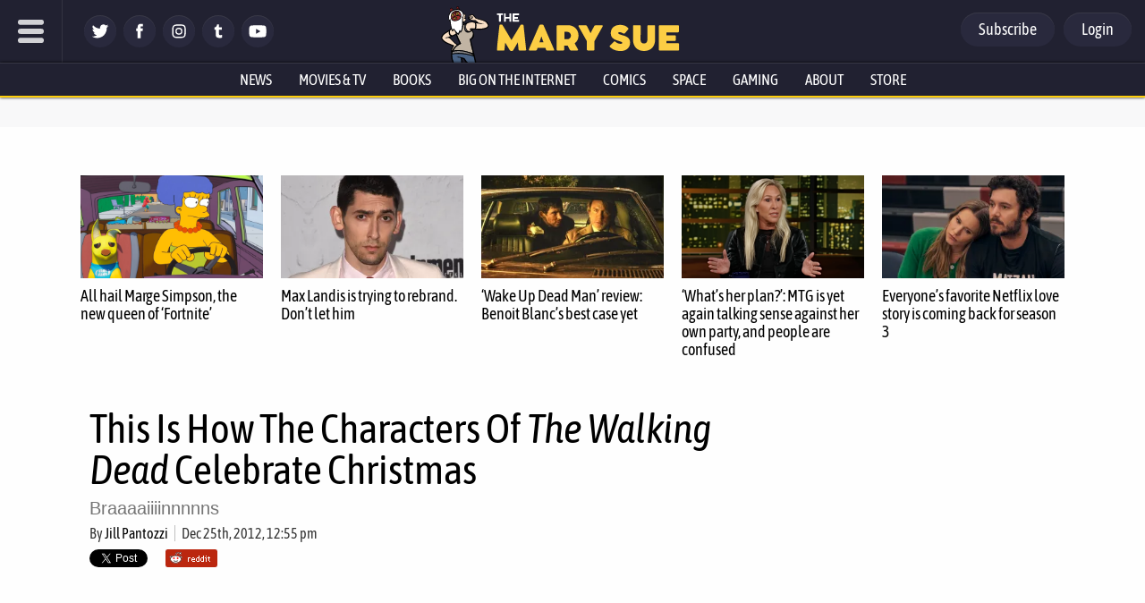

--- FILE ---
content_type: text/css
request_url: https://www.themarysue.com/wp-content/themes/m2019-tms/css/min/crit-main.min.css?2509090050
body_size: 9798
content:
html,body,div,span,applet,object,iframe,h1,h2,h3,h4,h5,h6,p,blockquote,pre,a,abbr,acronym,address,big,cite,code,del,dfn,em,img,ins,kbd,q,s,samp,small,strike,strong,sub,sup,tt,var,b,u,i,center,dl,dt,dd,ol,ul,li,fieldset,form,label,legend,table,caption,tbody,tfoot,thead,tr,th,td,article,aside,canvas,details,embed,figure,figcaption,footer,header,hgroup,menu,nav,output,ruby,section,summary,time,mark,audio,video,button{margin:0;padding:0;border:0;font-size:100%;font:inherit;vertical-align:baseline;background:none}article,aside,details,figcaption,figure,footer,header,hgroup,menu,nav,section{display:block}body{line-height:1}ol,ul{list-style:none}blockquote,q{quotes:none}blockquote:before,blockquote:after,q:before,q:after{content:"";content:none}table{border-collapse:collapse;border-spacing:0}input{border:none}html{color:#bbb;box-sizing:border-box}*,*:before,*:after{box-sizing:inherit}body{position:relative;transition:margin 100ms;background:#fefefe;font-family:arial,sans-serif}a{text-decoration:none}em{font-style:italic}strong{font-weight:bold}svg{fill:#fff;width:100%;height:100%}svg line{stroke:#fff;stroke-width:20;stroke-linecap:round}header{color:#fff}header a{color:#fff}@media only screen and (min-width: 1140px){.o-grid-wrap\@desktop{display:grid;grid-template-columns:1fr 310px 470px 340px 1fr}}@media only screen and (min-width: 1140px){.o-fcc\@desktop{grid-column:2}}@media only screen and (min-width: 1140px){.o-scc\@desktop{grid-column:3}}@media only screen and (min-width: 1140px){.o-fcc-2x\@desktop{grid-column:2/4}}@media only screen and (min-width: 1140px){.o-fcc-full\@desktop{grid-column:1/-1}}@media only screen and (min-width: 1140px){.o-fcc-fr\@desktop{grid-column:2;grid-row:1}}@media only screen and (max-width: 1139px){.o-1col\@mobile{display:grid;grid-template-columns:1fr}}@media only screen and (min-width: 1140px){.o-2col\@desktop{display:grid;grid-template-columns:1fr 1fr}}.o-flex-vert{flex-flow:column}@media only screen and (min-width: 1140px){.o-flex-vert\@desktop{flex-flow:column}}@media only screen and (max-width: 1139px){.o-flex-vert\@mobile{flex-flow:column}}@media only screen and (min-width: 1140px){.o-flex-hori\@desktop{flex-flow:row}}@media only screen and (max-width: 1139px){.o-flex-hori\@mobile{flex-flow:row}}.o-flex-solo{display:flex;padding:5px}.o-flex-solo .o-flex-item{flex:1}.o-flex-solo .o-flex-item{margin:0 5px}@media only screen and (max-width: 1139px){.o-flex-solo\@mobile{display:flex;padding:5px}.o-flex-solo\@mobile .o-flex-item{flex:1}.o-flex-solo\@mobile .o-flex-item{margin:0 5px}}.o-flex-shared{display:flex}.o-flex-shared .o-flex-item{flex:1}.o-flex-shared .o-flex-item{margin:0 0 10px}.o-flex-shared .o-flex-item:last-child{margin:0}.o-header{position:relative;top:0;z-index:999}@media only screen and (min-width: 1140px){.o-header{position:sticky}}.o-header-branding{width:264px;position:absolute;left:49%;top:7px;transform:translate(-51%, 0);transition:all ease-in-out 200ms}@media only screen and (max-width: 1139px){.o-header-branding{width:191px;height:32px;height:60px;top:0}}.o-logo-wrap{width:204px;display:inline-block;position:absolute;top:8px;margin-left:8px;transition:all ease-in-out 200ms}@media only screen and (max-width: 1139px){.o-logo-wrap{width:144px;top:15px;margin-left:4px}}.o-mascot-wrap{width:55px;height:64px;transition:all ease-in-out 200ms;display:inline-block}@media only screen and (max-width: 1139px){.o-mascot-wrap{width:46px;height:60px}}.o-mascot-wrap svg{fill:#000}.o-live-promo-wrap{padding:0 16px 0 0;margin-left:auto}.o-breaking-alert{position:relative;overflow:hidden;max-height:300px}.o-header-core{display:flex;position:relative}.o-header-social-wrap{align-self:center}.o-close-breaking-alert-btn{z-index:2;position:absolute;top:0;right:0;width:40px;height:40px}.o-close-breaking-alert-btn__svg{padding:12px}.o-round-icon{border-radius:20px;width:36px;height:36px;padding:5px}.o-header-icon{background:#29293d;box-shadow:inset 0 1px #383846}.o-header-icon path{fill:#fff}.o-menu-icon{background:#fff}.o-menu-icon path{fill:#29293d}.o-header-nav-bar{max-height:45px;overflow:hidden;display:flex;justify-content:center;border-bottom:2px solid #fdce0b}.o-header-nav-bar:focus-within,.o-header-nav-bar:hover{overflow:visible}.o-account{display:flex;align-items:center}.o-account__link:first-child{margin-right:10px}.o-menu-btn{width:70px;height:70px}@media only screen and (max-width: 1139px){.o-menu-btn{width:55px;height:60px}}.o-menu{display:block;height:100vh;-webkit-overflow-scrolling:touch;width:320px;background:#29293d;position:absolute;padding:0 0 25vh;border-right:1px solid hsla(0,0%,100%,.1);z-index:2;overflow-y:auto}.o-menu::-webkit-scrollbar{width:5px;height:8px;background-color:#aaa}.o-menu::-webkit-scrollbar-thumb{background:linear-gradient(to bottom, red, orange, yellow, #18ff1f, cyan, blue, #4d008b)}.o-menu .o-subitems .c-menu-nav-list__link{font-size:18px;font-weight:normal;margin-left:20px}.o-menu-search{background:rgba(0,0,0,.25);position:relative;display:flex;padding:30px}.o-menu-search__field{margin-right:10px;width:100%;height:32px;max-width:320px}.o-menu-search__label{width:26px}.o-menu-search__submit{display:none}.o-menu-close-modal{width:100%;height:2000px;display:block;position:fixed;top:0;z-index:5}.o-featured-post{font-family:"ASAP Condensed",arial,sans-serif}.o-featured-post__headline-link{color:#000}.o-featured-post__headline{font-size:18px;line-height:1.15}.o-featured-post .o-card__info-cell{padding:15px 10px}.o-chron-posts{font-family:"ASAP Condensed",arial,sans-serif}.o-chron-posts .o-chron-post{padding-bottom:20px}.o-chron-posts .o-chron-post__category{font-weight:bold}.o-chron-posts .o-chron-post__category a{color:#333}.o-chron-posts .o-chron-post__headline{font-size:22px;line-height:1.1}@media only screen and (max-width: 1139px){.o-chron-posts .o-chron-post__headline{font-size:20px}}.o-chron-posts .o-chron-post__headline-link{color:#000}.o-herald{display:flex;text-align:center}.o-herald:before{margin-right:10px}.o-herald:after{margin-left:10px}.o-herald:before,.o-herald:after{content:"";flex:1;background:linear-gradient(rgba(255, 255, 255, 0) 45.5%, #fdce0b 45.5%, 54.5%, rgba(255, 255, 255, 0) 0)}.o-herald-right{text-align:left}.o-herald-left{text-align:right}.o-herald-right:before{display:none}.o-herald-left:after{display:none}@media only screen and (max-width: 1139px){.o-herald-right\@mobile:before{display:none}}@media only screen and (max-width: 1139px){.o-herald-left\@mobile:after{display:none}}@media only screen and (min-width: 1140px){.o-herald-right\@desktop:before{display:none}}@media only screen and (min-width: 1140px){.o-herald-left\@desktop:after{display:none}}.o-card-hori{flex-flow:reverse;font-size:16px}.o-card-hori .o-card__img-cell{align-items:normal;padding:10px 0 10px 10px}.o-card-hori .o-card__img{width:85px;height:85px;object-fit:cover}.o-card-hori .o-card__headline{font-size:16px;line-height:1.2}.o-card-container{padding:20px 10px;width:100%}.o-card-container>*{margin-bottom:20px}.o-card-container>*:last-child{margin-bottom:0}.o-card-list{display:grid;justify-items:center;grid-gap:20px;grid-template-columns:repeat(auto-fill, minmax(300px, 1fr))}.o-card-list .o-card{max-width:432px}.o-card{display:flex;width:100%;background:#fefefe}.o-card__img-cell{display:flex;justify-content:center;align-items:center}.o-card__img{width:100%;max-height:204.75px;object-fit:cover}.o-card__info-cell{display:flex;flex-direction:column;padding:10px 10px 20px}.o-card__info-cell>*{margin-bottom:10px}.o-card__info-cell>*:last-child{margin-bottom:0}.o-article-nav{display:flex;margin:30px 0 35px}.o-article-nav>*{margin-right:10px}.o-article-nav>*:last-child{margin-right:0}.o-article-nav a{padding:8px;flex:1;display:flex;justify-content:center}.o-article-pagination p{color:silver !important}.o-article-pagination__text{color:#333 !important;padding-right:10px}.o-article-pagination a{padding:0 5px;margin:0 5px;font-weight:700;color:#fff !important;background:#05142b;min-width:40px;display:inline-block;text-align:center}.o-post-wrap p{max-width:585px;margin:0 auto}.o-post-wrap p.o-no-text{max-width:100%;background:rgba(0,0,0,0);margin:auto;text-align:center}.c-article-nav .o-nav-arrow{width:15px;height:20px;margin:0 5px}.primis-player-container{background:#f8f8f8;padding:16px 24px}.primis-player-container .primis-player-title{text-transform:uppercase;font-size:.7rem;letter-spacing:.5px;font-weight:bold;font-family:arial,sans-serif;text-align:center;padding-bottom:20px;color:#494949}.o-sidebar{background:#fefefe;display:grid;grid-gap:10px;grid-auto-rows:min-content;justify-items:center;z-index:1}@media only screen and (min-width: 1140px){.o-sidebar .sidebar-hook{min-height:620px}}.comments-icon{align-items:center;background:none;border:0;cursor:pointer;display:flex;gap:.25rem;margin-left:auto;padding:0}.comments-area{background:#fff;bottom:0;box-shadow:rgba(0,0,0,.25) 3px 0px 12px 3px;overflow-y:scroll;padding:2rem 1rem 2rem;position:fixed;right:0;top:0;transform:translateX(110%);transition:transform 300ms ease 0s;width:500px;z-index:1000000}@media only screen and (max-width: 1139px){.comments-area{top:50px}}body.admin-bar .comments-area{top:32px}@media(max-width: 1024px){body.comments-panel-opened{overflow-y:hidden}.comments-area{width:100%}}.comments-area.opened{transform:translateX(0)}.comments-close-btn{align-items:center;border:0;background:none;cursor:pointer;display:flex;height:24px;padding:0;position:absolute;top:.5rem;right:.75rem;width:24px}button.header-comments-icon{cursor:pointer;font-family:"ASAP Condensed",arial,sans-serif;margin-bottom:0px}.footer-comments-button{margin-right:0;background:#05142b;color:#fff;font-weight:700;padding:8px;display:flex;justify-content:center;font-family:"ASAP Condensed",arial,sans-serif;border-radius:20px;box-shadow:inset 0 1px #383846;transition:all ease-in-out 200ms;width:100%;font-size:18px;margin-bottom:30px}.o-wrap{position:relative;margin-top:39px}@media only screen and (max-width: 1139px){.o-column-wrap\@mobile{max-width:800px;margin:0 auto}}.o-slice-inner{position:relative}@media only screen and (min-width: 1140px){.o-slice-inner{max-width:1120px;margin:0 auto}}.o-unit{margin:0 0 10px}.o-post{outline:1px dashed #888;line-height:1.2}.o-side-posts-wrap{background:#47476e}.o-side-posts{background:#2f2f5d}.o-social-items{display:flex;max-height:36px}.o-social-item{margin:0 4px}.o-dateline{font-family:"ASAP Condensed",arial,sans-serif;color:#333;font-size:16px}.o-dateline a{letter-spacing:0;color:#333}.o-comments-link{color:#333;font-family:"ASAP Condensed",arial,sans-serif;line-height:100%;font-size:16px}.o-section-heading{margin-bottom:25px;justify-self:normal}.o-section-label{font-size:26px;text-transform:uppercase;letter-spacing:1px;font-family:"ASAP Condensed",arial,sans-serif;display:flex;align-items:flex-end;justify-content:center;color:#000}.o-share{display:flex;font-size:0;margin-bottom:10px}.o-share>*{margin-right:10px}.o-share:last-child{margin-right:0}.o-dateline__date{border-left:1px solid #bfbfbf;padding-left:7px;margin-left:5px}.o-page-heading{color:#000;font-size:200%;font-family:"ASAP Condensed",arial,sans-serif;border-bottom:2px solid #fdce0b;margin-bottom:20px}.o-button,nav>*{font-family:"ASAP Condensed",arial,sans-serif;color:#fff;padding:10px 20px;border-radius:20px;background:#29293d;box-shadow:inset 0 1px #383846;display:flex;justify-content:center;transition:all ease-in-out 200ms;width:100%;font-size:18px}.o-button:hover,nav>*:hover{cursor:pointer;background:#33333f}.o-chron-post__meta{align-items:center;display:flex;gap:.5rem}.o-chron-post__meta .o-comments-link{display:inline-block;font-family:"ASAP Condensed",arial,sans-serif;font-size:14px;width:auto}@media only screen and (min-width: 1140px){.o-chron-post__meta .o-comments-link{border-left:1px solid #bfbfbf;padding-left:7px;margin-left:5px}}@media only screen and (max-width: 1139px){.o-chron-post__meta .o-comments-link{display:block}}.o-most-popular-post__headline{font-size:20px;line-height:1.15}.c-header-core{background:#212131}.c-header-account{right:10px}.c-logo{transition:width 200ms}.c-mascot{width:55px;top:7px}@media only screen and (max-width: 1139px){.c-mascot{width:44.047px;margin-top:10px}}.c-live-promo{background:rgba(0,0,0,.25);padding:5px 10px 5px 5px;font:900 13px/1 arial,sans-serif;text-transform:uppercase}.c-live-promo__text{font-style:italic}.c-breaking-alert{text-align:center;padding:0 50px;line-height:20px;transition:max-height 200ms}.c-breaking-alert__message{padding:10px}.c-close-breaking-alert-btn svg{padding:12px}.c-header-nav-bar{border-top:1px solid hsla(0,0%,100%,.1);transition:max-height 200ms;width:100%;background:#212131;position:absolute;box-shadow:0 0 3px #000}@media only screen and (max-width: 1139px){.c-header-nav-bar{display:none}}.c-header-nav-bar #nav-store>.c-header-nav-bar__link{color:#fdce0b}.c-header-nav-bar #nav-store:hover{background:#fdce0b;color:#000}.c-header-nav-bar #nav-store:hover>.c-header-nav-bar__link{color:#000}.c-header-nav-bar__link{font-family:"ASAP Condensed",arial,sans-serif;line-height:1.8;font-size:17px;display:block;padding:3px 15px;position:relative;z-index:1;justify-content:center;display:flex;text-transform:uppercase;text-decoration:none;color:#fff}.c-header-nav-bar__link:hover{background:#fdce0b;color:#000}.c-header-nav-bar__item:focus-within .o-subitems,.c-header-nav-bar__item:hover .o-subitems{opacity:1;height:auto}.c-header-nav-bar .has-subitems:focus-within>.c-header-nav-bar__link,.c-header-nav-bar .has-subitems:hover>.c-header-nav-bar__link{background:#fdce0b;color:#000}.c-header-nav-bar .o-subitems{box-shadow:0 0 3px #000;opacity:0;height:0;overflow:hidden;position:absolute;transition:200ms all ease-in-out}.c-header-nav-bar .o-subitems .c-header-nav-bar__link{background:#be9a08;color:#fff;padding:5px 20px 3px}.c-header-nav-bar .o-subitems .c-header-nav-bar__link:hover{background:#212131}.c-header-nav-bar .o-subitems .c-header-nav-bar__item:nth-child(even) .c-header-nav-bar__link{background:#fdce0b;color:#000}.c-header-nav-bar .o-subitems .c-header-nav-bar__item:nth-child(even) .c-header-nav-bar__link:hover{background:#4d4d5a;color:#fff}.c-header-account-wrap{display:flex;position:absolute;right:15px;top:14px}.c-menu-btn{transition:all ease-in-out 200ms !important;border-right:1px solid hsla(0,0%,100%,.1)}@media only screen and (min-width: 1140px){.c-menu-btn{margin-right:20px}}.c-menu-btn:focus,.c-menu-btn:active{outline:none;background:#29293d}.c-menu-btn__svg{padding:20px}@media only screen and (max-width: 1139px){.c-menu-btn__svg{padding:15px}}.c-menu-social-items{max-height:36px;margin:0 15px}.c-menu-social-items .o-icon path{fill:#29293d}@media only screen and (max-width: 1139px){.c-menu-account{display:inline-block;margin:0 30px 0}.c-menu-account__link{margin-right:10px}}.c-menu-account .o-button{background:#fff;color:#29293d;font-weight:bold}.c-menu-account .o-account{margin:20px 0}.c-menu-nav-list{padding:15px 30px}.c-menu-nav-list__link{display:block;padding:10px;font-family:"ASAP Condensed",arial,sans-serif;font-size:24px;opacity:.8;border-bottom:1px solid rgba(0,0,0,.2);transition:200ms opacity,200ms border-color;width:100%}.c-menu-nav-list__link:hover{border-bottom:1px solid #fdce0b;opacity:1;border-color:#fdce0b}.c-menu-search__field{border-radius:60px;padding:10px;font-size:14px}.c-menu-search__field:focus{outline:none}.c-menu-close-modal{background:rgba(0,0,0,.3);cursor:pointer}.c-lead-post{background:#fefefe;grid-gap:15px;grid-column:2;grid-row:1;grid-template-rows:min-content}@media only screen and (min-width: 1140px){.c-lead-post{padding:0 0 0 10px}}@media only screen and (max-width: 1139px){.c-lead-post{grid-template-columns:1fr}}.c-lead-post .o-card{max-width:100%}.c-lead-post .o-card__info-cell{padding:20px 20px 10px;background:#212131;grid-gap:10px;text-align:center;align-items:center}.c-lead-post .o-card__info-cell>*{margin-bottom:15px}.c-lead-post .o-card__info-cell .c-lead-post__subheading{margin-top:-34px;margin-bottom:10px;padding:5px 10px;background:#fdce0b;color:#000;text-align:center;text-transform:uppercase;box-shadow:0 0 10px rgba(0,0,0,.7);font-size:14px;transform:scale(0.8, 1);font-weight:900}.c-lead-post__img{object-fit:cover;width:100%;max-height:432px;height:auto}@media only screen and (min-width: 1140px){.c-lead-post__img{min-height:330px}}.c-lead-post__img-link{font-size:0;width:100%;text-align:center}.c-lead-post__headline{background:rgba(0,0,0,0);font:700 32px/1.3 arial,sans-serif;letter-spacing:-0.8px}@media only screen and (max-width: 1139px){.c-lead-post__headline{font-size:21px}}.c-lead-post__headline-link{color:#fff}.c-lead-post__category{border-radius:0 0 0 6px;top:0;right:0}.c-lead-post__excerpt{font-size:16px;line-height:130%}.c-lead-post__comments-link{font-size:16px;font-weight:700;color:#fdce0b;min-height:16px}.c-lead-post__date{font-style:italic}.c-lead-post__date--current{color:green}.c-lead-post-dateline{color:#fff}.c-single-post{background:#534e32;padding:10px}.c-single-post__heading{font-size:24px;margin:0 0 10px}.c-single-post__p{margin:0 0 10px}.c-single-post__img{max-width:100%}@media only screen and (min-width: 1140px){#home .c-featured-posts-article{display:none}}@media only screen and (max-width: 1139px){.c-featured-posts-article{display:none}}.c-featured-posts-article .o-slice-inner{background:#fefefe;padding:15px 10px;z-index:1}.c-featured-posts-article .o-card-list{grid-template-columns:1fr 1fr 1fr 1fr 1fr}.c-featured-posts-article .o-card__info-cell{padding:10px 0}@media only screen and (max-width: 1139px){.c-featured-posts-article .o-card__info-cell{padding:10px}}@media only screen and (max-width: 1139px){.c-featured-posts-article .o-featured-post__headline{font-size:16px;line-height:1.1}}@media only screen and (max-width: 1139px){.c-inheader-topshelf\@mobile{position:relative;height:0;width:100%;z-index:-1;transition:all ease-in-out 200ms}.c-inheader-topshelf\@mobile .c-featured-posts-article{display:block;position:relative;padding:0}.c-inheader-topshelf\@mobile .o-card-container{border-bottom:4px solid #fdce0b;background-color:#f1f1f1}.c-inheader-topshelf\@mobile .o-card-list{grid-gap:10px}.c-inheader-topshelf\@mobile .o-card{width:calc(100vw - 20px);max-width:100vw;max-height:100px}}@media only screen and (max-width: 1139px)and (min-width: 700px){.c-inheader-topshelf\@mobile .o-card{max-width:calc(50vw - 14px)}}@media only screen and (max-width: 1139px){.c-inheader-topshelf\@mobile .o-card .o-featured-post__img-link--placeholder{min-width:100px;min-height:100px}.c-inheader-topshelf\@mobile .o-card__img{width:100px;height:100px;border-radius:4px 2px 2px 4px}.c-inheader-topshelf\@mobile .o-slice-inner{overflow-x:scroll;-webkit-overflow-scrolling:touch;padding:10px}.c-inheader-topshelf\@mobile .o-featured-posts-button{position:absolute;height:100%;width:20px;display:flex;align-items:center;justify-content:center;z-index:1}.c-inheader-topshelf\@mobile .has-arrow-visible:before{content:"";background-image:url("data:image/png;base64, iVBORw0KGgoAAAANSUhEUgAAAAsAAAAnCAMAAADuHEJZAAAAM1BMVEX///8iIiIiIiIiIiIiIiIiIiIiIiIiIiIiIiIiIiIiIiIiIiIiIiIiIiIiIiIiIiIiIiK/ar/wAAAAEHRSTlMAECAwQFBgcICQoLDA0ODwVOCoyAAAAIxJREFUeNp9kNEWxBAMRIdoKVX5/69dS3ScfVhP9zqRjAAlYR2vmheLqt7O5OlSTZJuEofIlKN1aSYyxE9xtUuCybN4v5f61gf2OXUgR/nfPEKEJwL1wr8jxS8MbWaweYmoJ7GNzhd/n79YiHlm4DOEjvHdLXeDexZxB2phrZPbpGKTwyRaTotHxtHCBzC7ChhAWbmSAAAAAElFTkSuQmCC");width:12px;height:20px;display:block;opacity:.8}.c-inheader-topshelf\@mobile .c-featured-posts-scrollleft{background:linear-gradient(to left, transparent 0%, rgba(40, 40, 40, 0.5) 100%)}.c-inheader-topshelf\@mobile .c-featured-posts-scrollleft.has-arrow-visible:before{background-position:0 20px}.c-inheader-topshelf\@mobile .c-featured-posts-scrollright{background:linear-gradient(to right, transparent 0%, rgba(40, 40, 40, 0.5) 100%);right:0}.c-inheader-topshelf\@mobile .c-featured-posts-hide-button{position:absolute;right:calc(50% - 12px);border-radius:4px;height:10px}.c-inheader-topshelf\@mobile .c-featured-posts-hide-button:hover{cursor:pointer}.c-inheader-topshelf\@mobile .c-featured-posts-hide-button:before{content:"x";font-size:11px;font-weight:bold;width:24px;height:5px;display:block;background-color:#fdce0b;color:#000;line-height:0;text-align:center;border-radius:0 0 6px 6px;transition:200ms height}.c-inheader-topshelf\@mobile.is-closed{top:-130px}.c-inheader-topshelf\@mobile.is-closed .c-featured-posts-hide-button:before{content:"...";box-shadow:0 0 1px #000;font-size:20px;height:10px;line-height:3px;color:#be9a08}.c-inheader-topshelf\@mobile.is-expanded{top:-1px;opacity:1}}.htlad-themarysuecom_pushdown[style]~#mainHeader #mobile-topshelf.is-closed{top:-230px !important}.c-curated-posts-section{background:#212131;padding-bottom:20px;z-index:1}@media only screen and (min-width: 1140px){.c-curated-posts-section .o-card-list{grid-template-columns:repeat(auto-fill, minmax(260px, 1fr))}.c-curated-posts-section .o-card-list .o-card{max-width:432px}}.c-curated-posts-section .o-section-label{background:rgba(0,0,0,0);color:#fff;letter-spacing:0}.c-curated-posts-section .o-slice-inner{background:rgba(0,0,0,0)}@media only screen and (min-width: 1140px){.c-curated-posts-section .o-slice-inner{padding:15px 25px 15px 15px}}.c-curated-posts-section .c-curated-posts{grid-gap:10px}@media only screen and (max-width: 1139px){.c-curated-posts-section .c-curated-posts{grid-gap:20px}}.c-curated-posts-section .c-curated-post{background:rgba(0,0,0,.25)}.c-curated-posts-section .c-curated-post__headline{font-family:"ASAP Condensed",arial,sans-serif;font-size:20px;line-height:1.15}@media only screen and (max-width: 1139px){.c-curated-posts-section .c-curated-post__headline{line-height:1.1}}.c-curated-posts-section .c-curated-post__headline-link{color:#fff}.c-curated-posts-section .c-curated-post .o-dateline{color:hsla(0,0%,100%,.5);display:none}.c-curated-posts-section .c-curated-post .o-dateline__date{border-color:rgba(81,81,81,.7411764706)}.c-curated-posts-section .o-card__info-cell{padding:15px 10px 30px}.c-curated-posts-section .o-card__comments{color:#fdce0b}.c-curated-posts-section .o-card__comments:after{color:hsla(0,0%,100%,.5)}@media only screen and (min-width: 1140px){.c-curated-posts-section .o-card__img{max-height:150px}}.c-home-chron-posts{background:#fefefe;padding:30px;z-index:2}@media only screen and (max-width: 1139px){.c-home-chron-posts{padding:30px 0}}.c-home-chron-posts .o-chron-post__category a{background:#c1262c;color:#fff;padding:5px 5px;border-radius:0px 4px 0 0;letter-spacing:.06em;position:absolute;bottom:20px}.c-home-chron-post-list{font-size:15px;line-height:22px;grid-template-columns:1fr;margin:0 auto}@media only screen and (max-width: 1139px){.c-home-chron-post-list{max-width:432px}}@media only screen and (min-width: 1140px){.c-home-chron-post-list .o-card__img-cell{align-items:start;margin-right:20px}}.c-home-chron-post-list .o-card__img-cell .o-card__img{min-width:260px;min-height:146px;margin-bottom:10px}@media only screen and (min-width: 1140px){.c-home-chron-post-list .o-card__img-cell .o-card__img{width:260px;height:146px}}.c-home-chron-post-list .o-chron-post{max-width:100%;position:relative;border-bottom:2px solid #ccc}.c-home-chron-post-list .o-chron-post__excerpt{color:#000;font-family:Georgia,"Times New Roman",Times,serif;font-size:18px;line-height:1.5}.c-home-chron-post-list .o-chron-post__excerpt-read-more{display:inline-block;font-family:"ASAP Condensed",arial,sans-serif;font-size:14px;color:#212131;margin-top:10px;border-bottom:1px dotted #212131}.c-home-chron-post-list .o-chron-post__excerpt-read-more:hover{border-bottom:1px solid #212131}.c-home-chron-post-list .o-chron-post__subheading{color:#212131;opacity:.75;font-size:20px;margin:0 0 10px}.c-home-chron-post-list .o-chron-post__info{grid-gap:8px;padding:0 10px 10px}.c-home-chron-post-list .o-chron-post__headline{font-size:36px;line-height:1.05;margin:0 0 10px}@media only screen and (max-width: 1139px){.c-home-chron-post-list .o-chron-post__headline{font-size:32px}}.c-home-chron-post-list .o-chron-post__dateline{margin-top:10px 0 0;font-family:"ASAP Condensed",arial,sans-serif;font-size:14px;display:inline-block;width:auto}.c-article-foot{font-family:"ASAP Condensed",arial,sans-serif;padding:15px 0 5px;border:1px solid #e2e2e2;border-width:1px 0;display:grid;grid-gap:5px;margin-bottom:10px}@media only screen and (max-width: 1139px){.c-article-foot{grid-template-columns:1fr}}.c-article-foot .c-article-foot__site{align-items:center;padding:5px 0}.c-article-foot .c-article-foot__site .c-article-foot__heading{margin-top:2px}.c-article-foot .c-article-foot__tags{align-items:center}.c-article-foot .c-article-foot-items{opacity:1;height:100%;display:flex;width:175px}.c-article-foot .c-article-foot-items svg{fill:#000}.c-article-foot .o-article-foot-list{display:flex}.c-article-foot .o-article-foot-list .o-article-foot-item{display:flex;margin:0 5px 5px 0}.c-article-foot .o-article-foot-list .o-article-foot-item a{display:flex;justify-content:center;width:100%;color:#000;text-decoration:underline;letter-spacing:-0.25px;position:relative;z-index:1;margin:5px 5px 5px 0}.c-article-foot__section{display:flex;flex-wrap:wrap;align-items:center}@media only screen and (max-width: 1139px){.c-article-foot__section{grid-column:1/3}}.c-article-foot__section .c-bio__info{display:flex;flex-wrap:wrap;align-items:center}.c-article-foot__heading{font-family:"ASAP Condensed",arial,sans-serif;font-size:18px;text-transform:uppercase;color:#333;margin-right:10px}.c-article-foot__links{display:flex;flex-wrap:wrap}.c-article-foot__links a{color:#000;font-style:italic;text-decoration:underline;letter-spacing:-0.25px;margin:5px 10px 5px 0;transition:all ease-in-out .15s}.c-article-nav a{background:#05142b;color:#fff;font-weight:700}.c-article-nav-arrows{display:none}@media only screen and (min-width: 1220px){.c-article-nav-arrows{display:block}.c-article-nav-arrows a{transition:all ease-in-out .3s;color:#000;position:fixed;height:70px;width:40px;overflow:hidden;background:#777;opacity:.5;display:block;text-decoration:none;font-size:60px;white-space:nowrap;top:50%;font-family:sans-serif;padding:0}.c-article-nav-arrows a:hover{opacity:.75}.c-article-nav-arrows a[rel=prev]{left:0;text-align:left;border-radius:0 4px 4px 0}.c-article-nav-arrows a[rel=next]{right:0;text-align:right;text-indent:-280px;border-radius:4px 0 0 4px}}.c-article{background:#fefefe;padding:10px 30px 10px 20px;position:relative;z-index:2}@media only screen and (max-width: 1139px){.c-article{padding:10px}}.c-article .adthrive-ad{padding:10px 0 2px;margin:16px auto;text-align:center;background-color:#e2e2e2;overflow:hidden}.c-article .adthrive-ad:before{content:"Advertisement";vertical-align:top;margin-top:-9px;line-height:15px;width:85%;display:inline-block;color:gray;font-size:10px}.c-article__subheading{color:#757575;font-size:20px}.c-article-category-labels{padding:10px 16px;background:#fefefe}@media only screen and (max-width: 1139px){.c-article-category-labels{padding:10px 10px 0}}.c-article-header-area{margin-bottom:10px}.c-article-header-area>*{margin-bottom:10px}.c-article__heading{font-family:"ASAP Condensed",arial,sans-serif;color:#000;font-size:46px}@media only screen and (max-width: 1139px){.c-article__heading{font-size:36px}}.c-article__dateline{display:inline-block}.c-article-category-label{display:inline-block;padding:6px;border-radius:3px;box-sizing:border-box;text-transform:uppercase;font-weight:900;color:#fbfbfb;background-color:#29293d;max-width:max-content}.c-article-category-label__opinion{background:#c1262c}.c-article-category-label__sponsored{background:#006400}figure.is-provider-facebook .wp-block-embed__wrapper div,figure.is-provider-tumblr .wp-block-embed__wrapper iframe{margin:0 auto !important}@media(min-width: 1140px){figure.is-provider-facebook .wp-block-embed__wrapper div,figure.is-provider-tumblr .wp-block-embed__wrapper iframe{width:585px !important}}figure.is-provider-facebook .wp-block-embed__wrapper div{display:block}@media(max-width: 1139px){figure.is-provider-facebook .wp-block-embed__wrapper div{width:max-content}}.c-index-main{padding:16px 10px;background:#fefefe;z-index:1}@media only screen and (min-width: 1140px){.c-index-main{padding:16px}}.is-home .c-sidebar-1{padding:0;grid-column:3;grid-row:1}@media only screen and (max-width: 1139px){.is-home .c-sidebar-1{padding:30px 0}}@media only screen and (min-width: 1140px){.is-home .c-sidebar-1 .adthrive-ad{margin:0 auto}}.c-sidebar-1{padding:10px 0;grid-gap:0}.is-home .c-sidebar-2{padding-top:0}.c-sidebar-tips{padding:30px 10px 0;width:100%;margin-bottom:20px}.c-sidebar-tips__body{display:flex}.c-sidebar-tips a{color:#000;line-height:1.2}.c-sidebar-tips__text{padding:0 10px}.c-article-sidebar{background:#fefefe}.c-sidebar-recirculation{max-width:320px}.c-sidebar-recirculation .o-card-list{grid-gap:10px}.c-sidebar-recirculation .o-card__info-cell{margin:0}.c-sidebar-recirculation .o-chron-post{padding-bottom:0}.c-sidebar-recirculation .o-chron-post__img{width:100px;height:100px}.c-sidebar-recirculation .o-chron-post__headline{font-size:19px;text-align:left}.c-sidebar.o-sidebar{margin-top:16px}.sidebar .htlad-themarysuecom_right_sidebar_atf_sticky{margin-bottom:32px}.sidebar .c-sidebar-recirculation{margin-top:32px}.c-magazine-post__headline{font-family:"ASAP Condensed",arial,sans-serif;font-size:40px}@media only screen and (max-width: 1139px){.c-magazine-post__headline{font-size:26px}}.c-magazine-post__headline-link{color:#000}.c-magazine-post__img{max-width:100%;object-fit:cover}.c-magazine-post__excerpt{color:#000;line-height:1.2;font-family:Georgia,"Times New Roman",Times,serif;font-size:20px}@media only screen and (max-width: 1139px){.c-magazine-post__excerpt{font-size:18px}}.c-magazine-post__excerpt a{text-decoration:underline;color:#1d455e}.c-magazine-post .o-slice-inner{padding:30px 10px;background:#fefefe;z-index:1}.c-magazine-post .o-card-list{margin:0 auto}@media only screen and (min-width: 1140px){.c-magazine-post .o-card-list{grid-template-columns:1fr 1fr}}@media only screen and (max-width: 1139px){.c-magazine-post .o-card-list{max-width:632px;grid-template-columns:1fr}}.c-magazine-post .o-card__info-cell{display:flex;grid-gap:0;flex-direction:column}.c-magazine-post .o-card__info-cell>*{margin-bottom:16px}.c-magazine-post .o-card__info-cell>*:last-child{margin-bottom:0}.c-footer{position:relative;z-index:1}.c-partner-footer{padding:30px 10px;background:#fefefe}.c-footer-wrap{background:#212131;display:flex;justify-content:center;border-top:2px solid #fdce0b;padding-bottom:100px;box-shadow:0 0 3px #000}.c-footer-inner{flex:1;max-width:1120px;display:grid;grid-template-columns:1fr min-content;grid-gap:10px;padding:20px 10px}@media only screen and (max-width: 1139px){.c-footer-inner{display:flex;flex-direction:column}.c-footer-inner>*{margin-bottom:10px}.c-footer-inner>*:last-child{margin-bottom:0}}.c-footer-inner a{color:silver;text-decoration:none;opacity:.8;transition:200ms opacity}.c-footer-inner a:hover{opacity:1}.c-footer-network{background:#212131}.c-footer-network__list{font-size:0;display:flex;justify-content:center;flex-wrap:wrap;padding:10px}.c-footer-network__item{display:flex;justify-content:center;background:#29293d;padding:10px 16px;margin:5px;white-space:nowrap}@media only screen and (min-width: 1140px){.c-footer-network__item{flex:1}}.c-footer-network__item:last-child{margin-right:0}.c-footer-network__link{width:100px;height:100%;filter:grayscale(100%)}.c-footer-network__link:hover{filter:grayscale(0)}.c-footer-network__link img{width:100px;height:100%}.c-footer-network svg{height:100%;width:100px;opacity:.8}.c-footer-legal{grid-column:1/-1;display:flex;flex-wrap:wrap;justify-content:center;border-top:1px solid #444}@media only screen and (min-width: 1140px){.c-footer-legal{flex-direction:row}}@media only screen and (max-width: 1139px){.c-footer-legal{flex-wrap:wrap}}.c-footer-legal__item{font-size:0;border-right:1px solid #888;padding-right:10px;margin:10px 10px 10px 0}.c-footer-legal__item:last-child{border:none;margin-right:0;padding:0}.c-footer-legal__link{font-size:14px}.c-footer-recirculation{max-width:1120px;width:100%;background:#fefefe;margin:0 auto;padding:0 10px}.c-author-info{display:flex;flex-wrap:wrap;justify-content:center;margin:10px 0 20px}.c-author-info .c-author-social{margin-right:10px}.c-author-info .avatar{display:flex;object-fit:cover;width:150px;height:150px;border-radius:300px}.c-author-info .c-author-soc-items{padding:10px;display:flex;justify-content:center}.c-author-info .c-author-soc-items .o-author-soc-item{width:32px;margin:0 5px}.c-author-info .c-author-soc-items .o-author-soc-item:last-child{margin-right:0}.c-author-info .c-author-soc-items .o-author-soc-item svg{fill:#000}.c-author-bio{padding:30px;background:#efefef;margin:0 0 0 10px;min-width:500px;flex:1;min-width:300px}.c-author-bio__text{color:#333;font-family:"ASAP Condensed",arial,sans-serif;font-size:20px;line-height:26px}.c-author-bio__text a{color:#000;border-bottom:1px solid #c1262c}.c-most-popular-posts{font-family:"ASAP Condensed",arial,sans-serif;padding:30px 10px 15px;width:100%}@media only screen and (min-width: 1140px){.c-most-popular-posts{padding:0;position:relative}}.c-most-popular-posts .o-section-heading{margin-bottom:5px}@media only screen and (min-width: 1140px){.c-most-popular-posts .o-section-heading{position:absolute;top:-10px;left:-20px;z-index:5;transform:rotate(-7deg)}}.c-most-popular-posts .o-section-label{align-items:center}@media only screen and (min-width: 1140px){.c-most-popular-posts .o-section-label{max-width:80px;height:80px;background:#fdce0b;padding:10px;font-size:13px;font-weight:900;text-align:center;border-radius:100px;border:3px solid #fff}.c-most-popular-posts .o-section-label svg{display:none}}.c-most-popular-posts .o-section-label__text{font-family:"ASAP Condensed",arial,sans-serif;font-size:32px;margin:0}@media only screen and (min-width: 1140px){.c-most-popular-posts .o-section-label__text{font-size:16px}}.c-most-popular-posts__arrow{fill:#212131;width:36px;margin-right:10px}.c-most-popular-posts__arrow circle{fill:#fdce0b}.c-most-popular-posts .o-card-list{grid-template-columns:inherit;overflow:hidden;background:#fff}.c-most-popular-posts .o-card-list .o-most-popular-post{border-bottom:1px solid #e2e2e2}.c-most-popular-posts .o-card-list .o-most-popular-post:last-child{border-bottom:none}@keyframes slidein{from{bottom:900px}to{bottom:0}}.c-most-popular-posts .o-card-list.has-animation .o-most-popular-post:nth-child(1){animation-duration:.5s;z-index:4}@media only screen and (max-width: 1139px){.c-most-popular-posts .o-card-list.has-animation .o-most-popular-post:nth-child(1){animation-duration:0s}}.c-most-popular-posts .o-card-list.has-animation .o-most-popular-post:nth-child(2){animation-duration:.6s;z-index:3}.c-most-popular-posts .o-card-list.has-animation .o-most-popular-post:nth-child(3){animation-duration:.7s;z-index:2}.c-most-popular-posts .o-card-list.has-animation .o-most-popular-post:nth-child(4){animation-duration:.8s;z-index:1}.c-most-popular-posts .o-card-list.has-animation .o-most-popular-post{z-index:0;animation-name:slidein}.c-most-popular-posts .o-card{position:relative}.c-most-popular-posts .o-card:first-child{background:#000}.c-most-popular-posts .o-card:first-child .o-most-popular-post__img{display:flex}@media only screen and (min-width: 1140px){.c-most-popular-posts .o-card:first-child .o-most-popular-post__img{height:163px}}.c-most-popular-posts .o-card:first-child .o-card__info-cell{border-bottom:0;background:#212131;margin:0}.c-most-popular-posts .o-card:first-child .o-card__info-cell .o-most-popular-post__headline-link{color:#fff}.c-most-popular-posts .o-card__info-cell{position:relative}.c-most-popular-posts .o-card__info-cell:before{color:#000;background:#fdce0b;border-radius:20px;width:35px;height:35px;display:block;justify-content:center;align-items:center;text-align:center;position:absolute;top:15px;left:10px;font-size:24px;font-weight:700;line-height:1.4}.c-most-popular-posts .o-card:first-child .o-card__info-cell:before{content:"1"}.c-most-popular-posts .o-card:nth-child(2) .o-card__info-cell:before{content:"2"}.c-most-popular-posts .o-card:nth-child(3) .o-card__info-cell:before{content:"3"}.c-most-popular-posts .o-card:nth-child(4) .o-card__info-cell:before{content:"4"}.c-most-popular-posts .o-most-popular-post__headline-link{color:#000}.c-most-popular-posts .o-most-popular-post__headline{font-size:16px;line-height:1.3}.c-most-popular-posts .o-most-popular-post .o-card__info-cell{padding:10px 10px 15px 55px;text-align:left;margin:0;min-height:65px}.c-share{display:flex}@media only screen and (min-width: 1140px){.c-share__item{max-height:20px}}.c-skip{position:absolute;top:10px;left:-300px}.c-skip{font-weight:800;font-size:26px;padding:10px;text-decoration:none;font-size:24px;color:#fff;background:#c1262c;transition:left .3s ease-in;border:2px solid #000;border-radius:6px;z-index:10}.c-skip:focus{position:absolute;left:0;top:10px}.c-tagipedia-wrap{color:#000;font-size:18px;line-height:1.5}.c-tagipedia-wrap a{transition:all .05s ease-in-out;color:#333;border-bottom:1px solid #c1262c}.c-tagipedia-wrap a:hover{color:#c1262c;border-bottom:1px solid #c1262c}.c-tagipedia-wrap img{float:left;margin-right:10px;object-fit:cover;max-height:100px}.c-tagipedia-wrap__description{min-height:100px}.c-tagipedia-wrap__description p{padding:0 0 0 10px}.c-tagipedia-wrap .stt_qna_section{margin-top:20px;clear:both}.c-tagipedia-wrap .qna{background:rgba(0,0,0,.05);padding:24px 32px;text-align:justify;border-left:5px solid #fdce0b;border-radius:3px;margin:0 auto 24px}.tag_image{display:block}.tagipedia .separator{padding:0 5px}.tagipedia{margin-bottom:20px}.tagipedia-post .summary{display:block;margin-bottom:20px}.tagipedia h2,.stt_qna_section h2{font-size:130%;font-weight:600;margin:20px 0 10px}.stt_qna_section .question{margin-bottom:10px}.stt_qna_section .qna{margin-bottom:20px}.c-partners{background:#0f453d}.c-page-nav{text-align:center;margin:0 auto;background:#212131;width:60%;border-radius:42px;margin-top:30px}.c-promo-slice{line-height:1.4;text-align:center;background:#212131;background-position:center;background-repeat:no-repeat;z-index:1}.c-promo-slice__link{min-height:124px;padding:16px;font-size:22px;font-weight:bold;display:flex;color:#dfdfdf;align-items:center;justify-content:center}.c-promo-slice__newsletter-name{color:#fdce0b}.c-promo-slice__newsletter-logo svg{width:120px;height:17px}.c-video-section{background:#fefefe;padding:30px 15px 0}.c-atf{background:#fefefe;display:grid;padding:20px 15px 30px;grid-template-columns:300px 1fr 320px;gap:15px;z-index:2}@media only screen and (max-width: 1139px){.c-atf{padding:0}}@media only screen and (max-width: 1139px){.c-atf{display:flex;flex-flow:column}}.c-index-main .o-chron-post__info{padding-left:0;padding-right:0}.c-adblocker-modal-wrap{background:rgba(0,0,0,.7019607843);z-index:999;position:fixed;top:0;width:100vw;height:100vh;display:flex;justify-content:center;align-items:center}.c-adblocker-modal-content{width:90vw;max-width:640px;max-height:480px;box-sizing:border-box;flex-flow:column;padding:50px;background:#333;text-align:center}.c-adblocker-modal-logo{min-height:30px;max-height:100px;margin-bottom:20px}.c-adblocker-modal-message{margin:0 0 20px;font-family:"ASAP Condensed",arial,sans-serif;color:#efefef;font-size:42px;line-height:1}.c-adblocker-modal-submessage{margin:0;width:90%;margin:0 auto;font-family:proxima-nova-condensed;color:#efefef;line-height:1.5;font-size:18px}.c-live-post{margin:0 auto}@media only screen and (min-width: 1140px){.c-live-post{max-width:90%}}.o-menu.is-closed-menu{display:none}.is-collapsed{max-height:0}.is-breaking{background-color:#c1262c}.is-nonbreaking{position:relative;background-color:#1e1c2f;background:linear-gradient(to right, #ff8180, #ffaa80, #ffeb80, #a1ff96, #83ffde, #8180fd, #a380ca)}.is-nonbreaking .c-breaking-alert__link{position:relative;z-index:1;color:#000;opacity:.9;background:rgba(0,0,0,0);padding:5px;filter:drop-shadow(7px 5px 15px white);border-radius:5px;font-family:"ASAP Condensed",arial,sans-serif;font-size:18px;text-shadow:1px 1px 0 #fff}.is-nonbreaking .c-breaking-alert__link:hover{border-color:rgba(0,0,0,0)}.is-closed-menu-modal{display:none}.has-skin .o-wrap,.skinned .o-wrap{max-width:1120px;margin-left:auto;margin-right:auto}.has-skin .o-slice,.skinned .o-slice{max-width:1120px;width:100%;justify-self:center}.has-skin .c-article-nav-arrows,.skinned .c-article-nav-arrows{display:none}.has-adblock-detected{overflow-y:hidden;max-height:100vh;width:100vw;position:fixed}.has-no-use{transition:max-height 200ms;max-height:0;overflow:hidden}.u-center{display:flex;justify-content:center;align-items:center}@media only screen and (max-width: 1139px){.u-100w\@mobile{width:100vw}}@media only screen and (max-width: 1139px){.u-hide\@mobile{display:none}}@media only screen and (min-width: 1140px){.u-hide\@desktop{display:none}}.u-fade-out\@mobile{overflow:hidden;height:100%;transition:height 0ms,opacity 200ms}@media only screen and (max-width: 1139px){.u-fade-out\@mobile{opacity:0;height:0;transition:height 200ms,opacity 200ms}}.u-fade-out\@desktop{overflow:hidden;height:100%;transition:height 0ms,opacity 200ms}@media only screen and (min-width: 1140px){.u-fade-out\@desktop{opacity:0;height:0;transition:height 200ms,opacity 200ms}}.u-widowbreaker{display:flex}.u-fade-hover,.u-fade-hover-nolink{opacity:.8;transition:opacity 200ms}.u-fade-hover:hover,.u-fade-hover:focus,.u-fade-hover-nolink:hover,.u-fade-hover-nolink:focus{cursor:pointer;opacity:1}.u-fade-hover-nolink:hover,.u-fade-hover-nolink:focus{cursor:auto}.u-underline-hover{opacity:.8;border-bottom:1px solid rgba(0,0,0,0);transition:border 200ms,opacity 200ms}.u-underline-hover:hover,.u-underline-hover:focus{opacity:1;border-bottom:1px solid}.u-contrast-hover{color:#fefefe;transition:color ease-in-out 200ms,background ease-in-out 200ms}.u-contrast-hover:hover{background:#fdce0b;color:#000}.u-contrast-hover:hover path{fill:#000}.u-responsive-16x9-iframe-wrap{margin:0 auto 0;position:relative;width:100%;overflow:hidden;content:"";display:block;padding-top:56.25%}.u-responsive-16x9-iframe-wrap iframe{position:absolute;top:0;left:0;border:0;width:100%;height:100%}.u-hori-cards-flush .o-card__img-cell{padding-top:0}.u-hori-cards-flush .o-card__info-cell{padding-top:0}.u-flex-col{flex-flow:column}@media only screen and (min-width: 1140px){.u-flex-col\@desktop{flex-flow:column}}.u-flex-col-rev{flex-flow:column-reverse}@media only screen and (min-width: 1140px){.u-flex-col-rev\@desktop{flex-flow:column-reverse}}@media only screen and (min-width: 1140px){.u-flex-row\@desktop{flex-flow:row}}.u-flex-row-rev{flex-flow:row-reverse}@media only screen and (max-width: 1139px){.u-flex-row-rev\@mobile{flex-flow:row-reverse}}.u-cards-no-category .o-card__category{display:none}.u-cards-no-dateline .o-card__dateline{display:none}.u-cards-no-comments .o-card__comments{display:none}.u-panelize-cardlist{max-width:432px;margin:0 auto}@media only screen and (min-width: 1140px){.u-panelize-cardlist{max-width:300px}}.u-panelize-cardlist .o-card-list{grid-gap:0;border:5px solid #212131;text-align:center}.u-panelize-cardlist .o-card-list .o-card{border-bottom:0}.u-panelize-cardlist .o-card-list .o-card:last-child .o-card__info-cell{border-bottom:none}.u-panelize-cardlist .o-card__info-cell{margin:0 10px 0;border-bottom:2px solid #ccc}.c-devbox{padding:5px;border-radius:8px;background:#aaa;opacity:.5;position:fixed;top:110px;right:10px}.c-skin{position:fixed;background:url(./img/resos.png) center -360px no-repeat #00081a;height:100%;width:100%;opacity:.6;box-shadow:inset 0px 0px 200px 200px rgba(39,17,72,.368627451)}.c-foldline{position:absolute;border:1px dashed;border-width:1px 0 0 0;font-family:consolas,courier;font-size:16px;text-align:left;padding-left:5px;box-sizing:border-box;opacity:.6;width:100%}.c-toggle{background:#111;border:none;color:#ccc;border-radius:8px;margin-right:5px;cursor:pointer}.is-disabled-grid,.is-min{margin:0 auto;max-width:800px;display:block}.is-min{max-width:320px}html{font-family:sans-serif}body{min-height:110vh}.c-article .o-post-wrap{font:20px/1.7 Georgia,"Times New Roman",Times,serif;color:#000}.c-article .o-post-wrap h1:not(.wp-block-gamurs-section-title),.c-article .o-post-wrap h2:not(.wp-block-gamurs-section-title),.c-article .o-post-wrap h3:not(.wp-block-gamurs-section-title),.c-article .o-post-wrap h4:not(.wp-block-gamurs-section-title),.c-article .o-post-wrap h5:not(.wp-block-gamurs-section-title),.c-article .o-post-wrap h6:not(.wp-block-gamurs-section-title){font-weight:bold;max-width:585px;margin:0 auto;font-family:"ASAP Condensed",arial,sans-serif}.c-article .o-post-wrap h1{font-size:36px}.c-article .o-post-wrap h2:not(.wp-block-gamurs-section-title){font-size:32px}.c-article .o-post-wrap h3{font-size:28px}.c-article .o-post-wrap h4{font-size:24px}.c-article .o-post-wrap h5{font-size:22px}.c-article .o-post-wrap h6{font-size:20px}.c-article .o-post-wrap img{max-width:100%;height:auto;display:flex;margin:0 auto}.c-article .o-post-wrap p{color:#333;margin-bottom:20px;margin-top:20px}.c-article .o-post-wrap a{transition:all .05s ease-in-out;color:#3d3110;border-bottom:2px solid #fdce0b}.c-article .o-post-wrap a:hover{background:#fdce0b;color:#3d3110;border-bottom:2px solid #fdce0b}.c-article .o-post-wrap [class^=wp-block-gamurs] a{transition:unset;color:unset;border-bottom:unset}.c-article .o-post-wrap [class^=wp-block-gamurs] a:hover{background:unset;color:unset;border-bottom:unset}.c-article .o-post-wrap blockquote{background:rgba(0,0,0,.05);padding:24px 32px;position:relative;border-left:5px solid #fdce0b;margin:0 auto 24px;width:90%}.c-article .o-post-wrap blockquote p{color:#565656;margin:0 0 15px;line-height:30px;letter-spacing:-0.01em}.c-article .o-post-wrap blockquote p:last-child{margin-bottom:0}.c-article .o-post-wrap ol,.c-article .o-post-wrap ul{background:rgba(0,0,0,.05);padding:24px 32px;border-left:5px solid #fdce0b;border-radius:3px;margin:0 auto 24px}.c-article .o-post-wrap ol li,.c-article .o-post-wrap ul li{font-size:20px;line-height:1.3;color:#565656;margin-left:10px;margin-bottom:15px}.c-article .o-post-wrap del{text-decoration-color:#fdce0b}.c-article .o-post-wrap ol li{list-style:decimal}.c-article .o-post-wrap ul li{list-style:disc}.c-article .o-post-wrap table{max-width:585px;margin:24px auto;border:2px solid #000}.c-article .o-post-wrap table tbody tr{border:2px solid #000}.c-article .o-post-wrap table tbody tr td{padding:16px;border-right:2px solid #000}.c-article .o-post-wrap table tbody tr td:first-child{border-left:0}.c-article .o-post-wrap table tbody tr td:last-child{border-right:0}.c-article .o-post-wrap table tbody tr:first-child th{border-top:0}.c-article .o-post-wrap table tbody tr:last-child td{border-bottom:0}.c-article .wp-caption{max-width:100%;margin:0 auto;background:rgba(0,0,0,.05)}.c-article .wp-caption-text{padding:10px;font-size:80%;font-style:oblique;max-width:100%}.c-article .has-text-align-center{text-align:center}@media only screen and (min-width: 1140px){.is-subscribed .c-atf{grid-template-columns:300px 1fr}.is-subscribed .c-lead-post{grid-column:2/4}.is-subscribed .c-lead-post__img{width:768px;height:432px}.is-subscribed .c-lead-post.o-card-list{grid-template-columns:1fr}}.tml .tml-field,.tml .tml-field-wrap input{padding:10px;border:1px solid silver}form.pmpro_form .input{border:1px solid silver;padding:10px;width:100%}.pmpro_actionlinks{margin:10px}#pmpro_levels_table thead{font-weight:bold}#pmpro_levels_table tr{height:60px}#nav-below{margin:10px 0}#nav-below a{color:#fff;font-weight:bold;border:none;font-size:20px}#nav-below a:hover{background:none}.adthrive-sticky.adthrive-footer{z-index:4 !important}.o-chron-post.sponsored{padding-top:30px}.o-chron-post.sponsored:before{content:"sponsored";position:absolute;top:0;height:24px;width:100%;text-align:center;background-color:#ececec;color:#222;font-size:13px;letter-spacing:.02em}.c-article-tips{color:#000}.c-article-tips table{color:#000;margin:10px}.c-article-tips table td{padding:10px}.c-article-tips table input{margin:10px;padding:5px;border:1px solid silver;display:block}.is-subscribed .sponsored{display:none}@media only screen and (min-width: 1140px){.twitter-tweet,.instagram-media{transform:translate(75px) !important}}@media only screen and (max-width: 1139px){.twitter-tweet,.instagram-media{margin:0 auto !important}}.o-jwvideo{background:#123046;position:relative;padding-bottom:56.25%;overflow:hidden;width:100%}.o-jwvideo iframe{width:100%;height:100%;position:absolute}.wp-block-embed,.wp-block-image{margin-bottom:20px}.wp-block-image figcaption{font-size:small;font-style:oblique;margin:0 auto;max-width:100%;text-align:center;padding:10px}/*# sourceMappingURL=crit-main.min.css.map */


--- FILE ---
content_type: application/javascript
request_url: https://www.themarysue.com/wp-content/themes/m2019-tms/js/min.js?2509090050
body_size: 3941
content:
(function(a,b){"object"==typeof exports&&"undefined"!=typeof module?module.exports=b():"function"==typeof define&&define.amd?define(b):(a=a||self,function(){var c=a.Cookies,d=a.Cookies=b();d.noConflict=function(){return a.Cookies=c,d}}())})(this,function(){'use strict';function a(){for(var a,b={},c=0;c<arguments.length;c++)for(var d in a=arguments[c],a)b[d]=a[d];return b}function b(a){return a.replace(/(%[\dA-F]{2})+/gi,decodeURIComponent)}function c(d){function e(b,c,e){if("undefined"!=typeof document){e=a(f.defaults,e),"number"==typeof e.expires&&(e.expires=new Date(1*new Date+864e5*e.expires)),e.expires&&(e.expires=e.expires.toUTCString()),c=d.write?d.write(c,b):encodeURIComponent(c+"").replace(/%(23|24|26|2B|3A|3C|3E|3D|2F|3F|40|5B|5D|5E|60|7B|7D|7C)/g,decodeURIComponent),b=encodeURIComponent(b+"").replace(/%(23|24|26|2B|5E|60|7C)/g,decodeURIComponent).replace(/[()]/g,escape);var g="";for(var h in e)e[h]&&(g+="; "+h,!0!==e[h])&&(g+="="+e[h].split(";")[0]);return document.cookie=b+"="+c+g}}var f={defaults:{path:"/"},set:e,get:function(a){if("undefined"!=typeof document&&(!arguments.length||a)){for(var c=document.cookie?document.cookie.split("; "):[],e={},f=0;f<c.length;f++){var g=c[f].split("="),h=g.slice(1).join("=");"\""===h.charAt(0)&&(h=h.slice(1,-1));try{var j=b(g[0]);if(e[j]=(d.read||d)(h,j)||b(h),a===j)break}catch(a){}}return a?e[a]:e}},remove:function(b,c){e(b,"",a(c,{expires:-1}))},withConverter:c};return f}var d=c(function(){});return d});
const am={defaultLogContext:"debug",mobileThresh:800,scrollThresh:100,sub:{checkFunc(a){"function"==typeof window[a]&&window[a]()},loadJwVideos(a){const b=document.querySelectorAll(".o-jwvideo iframe");"object"==typeof b&&a&&b.forEach(a=>{a.setAttribute("src",a.getAttribute("data-video-adfree"))}),"object"==typeof window.amJwVideos&&a&&(window.amJwVideos.forEach(a=>{const b=a.substring(8),c=document.querySelector("."+a);c.appendChild((()=>{const a=document.createElement("div");a.classList.add("o-jw-wrap");const c=document.createElement("div");c.classList.add("jwvideo","o-jwvideo");const d=document.createElement("iframe");return d.setAttribute("src","https://content.jwplatform.com/players/"+b+"-CPxwb1cp.html"),d.setAttribute("allowfullscreen",!0),c.appendChild(d),a.appendChild(c),a})())}),window.amJwAdthriveVideos.forEach(a=>{document.querySelector("."+a).remove()}))},jwAdFree(){if("function"==typeof window.jwplayer){const a=document.querySelectorAll("script[src^=\"//content.jwplatform.com/players/\"]");if(a.length){const b="CPxwb1cp";a.forEach(()=>{const a=window.jwplayer().id,c=/[$_][^_]+/.exec(a)[0].substr(1),d=document.querySelector("#"+a),e=document.createElement("div");e.id="botr_"+c+"_"+b+"_div";const f=document.createElement("div");f.id="jw-placeholder";const g=document.createElement("script");g.src="//content.jwplatform.com/players/"+c+"-"+b+".js";const h=d.offsetHeight;am.insertAfter(f,d),window.jwplayer().remove(),am.insertAfter(e,f),e.style.backgroundColor="black",e.style.height=h,am.insertAfter(g,e),f.remove(),am.log("jw swapped to adfree")})}}},loadPartners(){am.sub.checkFunc("teadsLoadInBoard"),am.sub.checkFunc("teadsLoadInRead"),am.sub.checkFunc("zergnetLoad"),am.sub.checkFunc("taboolaLoadHead"),am.sub.checkFunc("liqwidLoadFooter"),am.sub.checkFunc("nativoLoadFooter"),am.sub.checkFunc("bouncexLoad"),am.isSingle&&(am.sub.checkFunc("sharethroughLoadSingle"),am.sub.checkFunc("mgidLoadSidebar"),am.sub.checkFunc("mgidLoadArticle"))},nonsubscribedUserSetup(){am.log("Nonsubscribed user"),am.domReady(this.loadPartners)},subscribedUserSetup(){am.log("Subscribed user"),"object"==typeof window.adthrive&&window.adthrive.cmd.push(()=>window.adthrive.disableAds()),am.domReady(()=>this.loadJwVideos(!0))}},constructor(){am.importPropsPHP(),am.domReady(()=>{am.checkUserSubscribed?am.sub.subscribedUserSetup():am.sub.nonsubscribedUserSetup(),am.isDevDomain&&am.fakeComment(),am.setupMenu(),am.detectThresh(),am.setupLazyLoader(),am.generateNewsKeywords(),am.setupBreakingAlerts(),am.isSingle&&am.pChecker(),am.wrapVideoIframes(),am.mobileTopShelf(),am.setupMostPopular(),am.truncateExcerpts()})},checkNavBar(){const a=document.body,b=document.querySelector(".c-header-nav-bar"),c=document.querySelectorAll(".c-header-nav-bar__link"),d=a.classList.contains("is-scrolled"),e=a.classList.contains("is-mobile-width"),f=a.classList.contains("has-closed-menu");d||e||!f?(b.classList.add("is-collapsed"),c.forEach(a=>a.setAttribute("tabindex",-1))):(b.classList.remove("is-collapsed"),c.forEach(a=>a.removeAttribute("tabindex")))},customizeDisqusLinks(a){if("MutationObserver"in window){const b=document.querySelectorAll(a);if(b.length){const a=a=>{const b=parseInt(a.innerText.match(/\d+/));if(0===b||isNaN(b))a.remove();else{const c=1===b?"comment":"comments";a.innerHTML="<span class=\"o-comments-link__count\">"+b+"&nbsp;</span><span class=\"o-comments-link__text\">"+c+"</span>"}},c=new MutationObserver((c,d)=>{b.forEach(b=>a(b)),d.disconnect()});c.observe(b[0],{childList:!0,subtree:!0})}}},detectThresh(){function a(a,c,d){const e=a(),f=e&&!g[c],h=!e&&g[c];(f||h)&&(g[c]=!g[c],am.log(g),b.classList.toggle(d),am.checkNavBar())}const b=document.body,c="is-scrolled",d="is-mobile-width",e=()=>window.scrollY>=am.scrollThresh,f=()=>window.innerWidth>=1140,g={scroll:e(),width:f()};(function(){g.scroll?b.classList.add(c):b.classList.remove(c),g.width?b.classList.remove(d):b.classList.add(d),am.checkNavBar()})(),window.addEventListener("scroll",a.bind(am,e,"scroll",c)),window.addEventListener("resize",a.bind(am,f,"width",d))},domReady(a){const b="loading"===document.readyState;b?document.addEventListener("DOMContentLoaded",a):a()},fakeComment(){const a=(a,b)=>Math.random()*(b-a)+a,b=document.querySelectorAll(am.commentLinkClass);b.forEach(b=>{const c=Math.round(a(0,1500));b.innerHTML+=c+"*"})},generateNewsKeywords(){const a=document.querySelector("meta[name=keywords]");if(a){const b=document.createElement("meta");b.name="news_keywords",b.content=a.content,document.head.insertBefore(b,a)}},group(a,b,...c){b||(b=a,a=am.defaultLogContext),(am.isDevDomain&&"off"!==am.urlParams[a]||"on"===am.urlParams[a])&&console.group(b,...c)},groupEnd(a="debug"){(am.isDevDomain&&"off"!==am.urlParams[a]||"on"===am.urlParams[a])&&console.groupEnd()},importPropsPHP(){for(const a in window.phpProps)Object.prototype.hasOwnProperty.call(window.phpProps,a)&&(am[a]=window.phpProps[a])},insertAfter(a,b){b.parentNode.insertBefore(a,b.nextSibling)},loadScript(a,b,c){const d=document.createElement("script");d.src=a,d.async=!0,"function"==typeof b&&(d.onload=b),"function"==typeof c&&(d.onerror=c);const e=document.getElementsByTagName("script")[0];e.parentNode.insertBefore(d,e)},log(a,b,...c){b||(b=a),a=am.defaultLogContext,(am.isDevDomain&&"off"!==am.urlParams[a]||"on"===am.urlParams[a])&&console.log(b,...c)},mobileTopShelf(){if(am.detectMobileDevice){const a=document.querySelector("#featured-posts"),b=document.querySelector("#featured-posts .o-slice-inner"),c=document.createElement("div"),d=document.createElement("a"),e=document.createElement("a"),f=document.createElement("a"),g=document.querySelector("header");let h=!0;const i="topShelfClosed",j=5,k=1.6,l=window.innerWidth-10,m=()=>{c.classList.remove("is-expanded"),c.classList.add("is-closed"),c.style.top="-"+"130px"},n=()=>{c.classList.remove("is-closed"),c.classList.add("is-expanded"),c.style.top=0},o=()=>{h=!1,c.classList.contains("is-expanded")?(c.classList.remove("is-manually-expanded"),c.classList.add("is-manually-closed"),m(),Cookies.set(i,1,{expires:1})):(c.classList.add("is-manually-expanded"),c.classList.remove("is-manually-closed"),n(),Cookies.remove(i))};(()=>{c.id="mobile-topshelf",c.classList.add("c-inheader-topshelf@mobile"),c.classList.add("is-closed"),g.appendChild(c),c.appendChild(a)})(),(()=>{f.classList.add("c-featured-posts-scrollleft"),f.classList.add("o-featured-posts-button"),a.prepend(f),f.addEventListener("click",()=>{const a=b.scrollLeft-l,c=b.scrollLeft,d=setInterval(()=>{b.scrollLeft-=j;const e=b.scrollLeft;(0>=e||e<=a||e>=c)&&clearInterval(d)},k)})})(),(()=>{e.classList.add("c-featured-posts-scrollright"),e.classList.add("o-featured-posts-button"),e.classList.add("has-arrow-visible"),a.prepend(e),e.addEventListener("click",()=>{const a=b.scrollLeft+l,c=b.scrollLeft,d=b.scrollWidth-window.innerWidth,e=setInterval(()=>{b.scrollLeft+=j;const f=b.scrollLeft;(f>=a||f<=c||f>=d)&&clearInterval(e)},k)})})(),(()=>(d.classList.add("c-featured-posts-hide-button"),c.appendChild(d),d.addEventListener("click",o),d))(),am.isSingle&&(()=>{const a=document.querySelector("#post-wrap"),b=c.classList.contains("is-manually-closed"),d=c.classList.contains("is-manually-expanded");document.addEventListener("scroll",()=>{if(h&&!Cookies.get(i)){const c=a.offsetHeight+a.offsetTop-600;0===window.orientation&&(window.scrollY>=c&&!b?n():window.scrollY<c&&!d&&m())}})})(),m(),b.addEventListener("scroll",()=>{0>=b.scrollLeft?f.classList.remove("has-arrow-visible"):f.classList.add("has-arrow-visible"),b.scrollLeft>=b.scrollWidth-window.innerWidth?e.classList.remove("has-arrow-visible"):e.classList.add("has-arrow-visible")})}},pChecker(){const a=document.querySelector(".o-post-wrap");a.querySelectorAll("p").forEach(a=>{a.innerText||a.classList.add("o-no-text")})},poll(a,b=100,c=10,d=1){function e(){f++,clearInterval(g);const h=a();f>=c||h||(b*=d,g=setInterval(e,b))}let f=0,g=setInterval(e,b)},setupBreakingAlerts(){const a=document.querySelector(".c-close-breaking-alert-btn");a&&a.addEventListener("click",()=>{document.querySelector(".c-breaking-alert").classList.add("is-collapsed")})},setupLazyLoader(){function a(a){const b=a.querySelectorAll(e);b.forEach(a=>{const b=a.firstChild.data;a.insertAdjacentHTML("afterend",b),a.remove()})}function b(b,c){b.forEach(b=>{b.isIntersecting&&(a(b.target),c.unobserve(b.target),am.log("debug","%cLazy Observation Activated%c for%c "+b.target.id,"color: lime;","color: inherit;","color: PapayaWhip;"))})}function c(b,c){const e=c.offsetTop-d,f=window.scrollY+window.innerHeight;f>=e&&(window.removeEventListener("scroll",b),a(c),am.log("debug","%cLazy Check Activated%c for%c "+c.id,"color: gold;","color: inherit;","color: PapayaWhip;"))}const d="50",e=".u-lazy-child",f=document.querySelectorAll(".u-lazy-parent"),g=("IntersectionObserver"in window),h=g?/\{\s*\[native code\]\s*\}/.test(""+IntersectionObserver):0;if(h){const a=new IntersectionObserver(b,{root:null,rootMargin:"50px",threshold:0});f.forEach(b=>a.observe(b))}else f.forEach(a=>{const b=()=>c(b,a);window.addEventListener("scroll",b),b()})},setupMostPopular(){if(am.isHome&&!am.isPaged){const a=("IntersectionObserver"in window),b=a?/\{\s*\[native code\]\s*\}/.test(""+IntersectionObserver):0,c=document.querySelectorAll(".c-most-popular-posts .o-card")[0],d=(a,b)=>{a[0].isIntersecting&&(b.unobserve(a[0].target),am.log("debug","Observation Activated"),c.parentNode.classList.add("has-animation"))};if(b){const a=new IntersectionObserver(d,{root:null,rootMargin:"0px",threshold:1});a.observe(c)}else c.classList.add("has-animation")}},truncateExcerpts(){if(am.isHome){const a=150;document.querySelectorAll(".o-chron-post__excerpt-text").forEach(b=>{b.innerText.length>a&&(b.innerText=b.innerText.slice(0,a)+"...")})}},setupMenu(){function a(){document.body.classList.toggle("has-closed-menu"),am.checkNavBar(),b.classList.toggle("is-closed-menu"),d.classList.toggle("is-closed-menu-modal")}const b=document.querySelector("#menu"),c=document.querySelector("#menu-btn"),d=document.createElement("div"),e=document.querySelectorAll(".u-menu-focus-break"),f=()=>{am.log("----breaking menu focus----",e),document.body.classList.add("has-closed-menu"),b.classList.add("is-closed-menu"),d.classList.add("is-closed-menu-modal")};document.body.classList.add("has-closed-menu"),d.id="menu-close-modal",d.classList.add("o-menu-close-modal"),d.classList.add("c-menu-close-modal"),d.classList.add("is-closed-menu-modal"),c.addEventListener("click",a),d.addEventListener("click",a),document.body.appendChild(d),e.forEach(a=>{a.addEventListener("focus",f)})},get detectMobileDevice(){const a=!!navigator.userAgent.match(/mobi/i);return a?(am.domReady(()=>document.body.classList.add("is-mobile-device")),am.log("mobile browser detected")):am.log("not a mobile browser"),a},wrapVideoIframes(){if(document.body.classList.contains("is-single")){const a=document.querySelectorAll("iframe[src*=\"youtube\"]");if(a){const b=(a,b)=>{a.parentNode.insertBefore(b,a),b.appendChild(a)};a.forEach(a=>{const c=document.createElement("div");c.classList.add("u-responsive-16x9-iframe-wrap"),b(a,c)})}}},get detectMobileWidth(){const a=window.innerWidth<=am.mobileThresh;return a?(am.domReady(()=>document.body.classList.add("is-mobile-width")),am.log("mobile width detected")):am.log("not mobile width"),a},get urlParams(){const a={},b=location.search.slice(1).split("&");return b.forEach(b=>{const c=b.split("="),d=decodeURIComponent(c[0]),e=decodeURIComponent(c[1]);a[d]=e}),a}};am.constructor();

//# sourceMappingURL=min.js.map